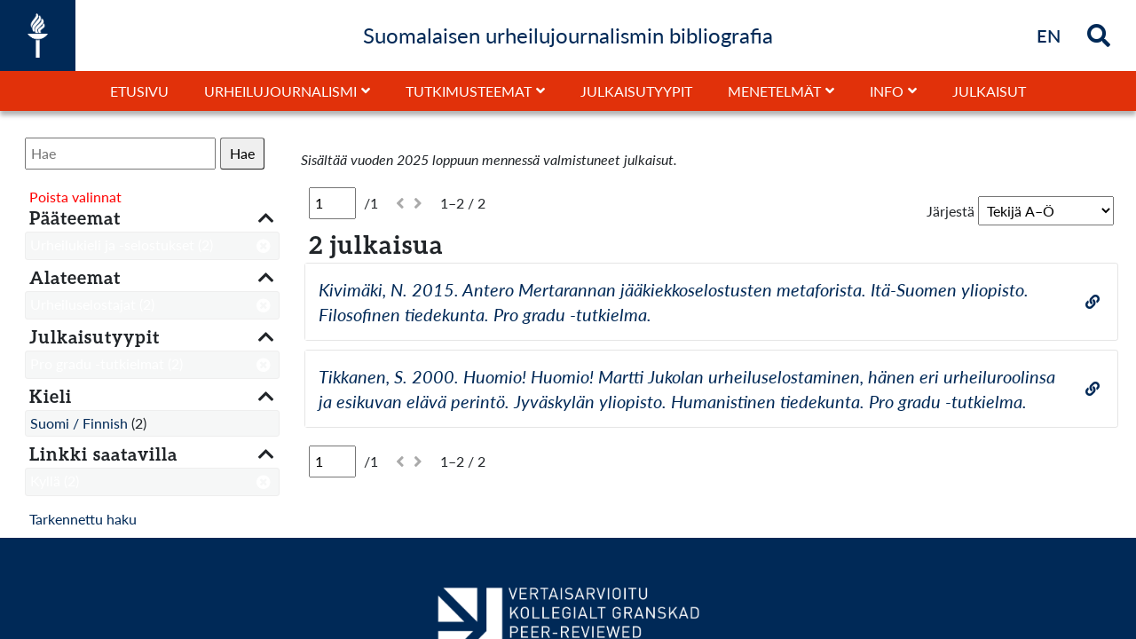

--- FILE ---
content_type: text/html; charset=UTF-8
request_url: https://urheilujournalismi.jyu.fi/s/subg/item?sort_by=title&sort_order=desc&limit%5Bpaateema%5D%5B0%5D=Urheilukieli%20ja%20-selostukset&limit%5Blink%5D%5B0%5D=Kyll%C3%A4&limit%5Balateema%5D%5B0%5D=Urheiluselostajat&limit%5Btyyppi%5D%5B0%5D=Pro%20gradu%20-tutkielmat
body_size: 10676
content:
<!DOCTYPE html><html lang="fi-FI">    <head>
        <meta charset="utf-8">
<meta name="viewport" content="width&#x3D;device-width,&#x20;initial-scale&#x3D;1">        <link rel="shortcut icon" href="/themes/jyuurheiluteema/asset/img/jyu-favicon.ico?v=1.0.1" type="image/x-icon" />
        <link href="/themes/jyuurheiluteema/asset/css/print.css?v=1.0.1" media="print" rel="stylesheet" type="text/css" />
        <title>Hae - omeka-facet</title>        <link rel="icon">
<link href="&#x2F;application&#x2F;asset&#x2F;css&#x2F;iconfonts.css&#x3F;v&#x3D;4.1.1" media="screen" rel="stylesheet" type="text&#x2F;css">
<link href="&#x2F;themes&#x2F;jyuurheiluteema&#x2F;asset&#x2F;css&#x2F;bootstrap.min.css&#x3F;v&#x3D;1.0.1" media="screen" rel="stylesheet" type="text&#x2F;css">
<link href="&#x2F;themes&#x2F;jyuurheiluteema&#x2F;asset&#x2F;css&#x2F;style.css&#x3F;v&#x3D;1.0.1" media="screen" rel="stylesheet" type="text&#x2F;css">
<link href="&#x2F;application&#x2F;asset&#x2F;css&#x2F;advanced-search.css&#x3F;v&#x3D;4.1.1" media="screen" rel="stylesheet" type="text&#x2F;css">
<link href="&#x2F;modules&#x2F;Search&#x2F;asset&#x2F;css&#x2F;search.css&#x3F;v&#x3D;0.15.4" media="screen" rel="stylesheet" type="text&#x2F;css">                <script  src="&#x2F;application&#x2F;asset&#x2F;vendor&#x2F;jquery&#x2F;jquery.min.js&#x3F;v&#x3D;4.1.1"></script>
<script  src="&#x2F;themes&#x2F;jyuurheiluteema&#x2F;asset&#x2F;js&#x2F;default.js&#x3F;v&#x3D;1.0.1"></script>
<script  src="&#x2F;application&#x2F;asset&#x2F;js&#x2F;global.js&#x3F;v&#x3D;4.1.1"></script>
<script  src="&#x2F;modules&#x2F;Search&#x2F;asset&#x2F;js&#x2F;search.js&#x3F;v&#x3D;0.15.4"></script>
<script  src="&#x2F;modules&#x2F;Search&#x2F;asset&#x2F;js&#x2F;highlights.js&#x3F;v&#x3D;0.15.4"></script>
<script  src="&#x2F;application&#x2F;asset&#x2F;js&#x2F;advanced-search.js&#x3F;v&#x3D;4.1.1"></script>
<script >
    //<!--
    
Omeka.jsTranslate = function(str) {
    var jsTranslations = {"Something went wrong":"Virhetilanne","Make private":"Tee yksityiseksi","Make public":"Tee kokoelmasta julkinen","Expand":"Laajenna","Collapse":"Sulje","You have unsaved changes.":"Sinulla on tallentamattomia muutoksia","Restore item set":"Palauta kokoelma","Close icon set":"Sulje kuvakesarja","Open icon set":"Avaa kuvakesarja","[Untitled]":"[Nime\u00e4m\u00e4t\u00f6n]","Failed loading resource template from API":"Tallennuspohjan lataus API:sta ep\u00e4onnistui","Restore property":"Palauta kentt\u00e4","There are no available pages.":"Ei sivuja.","Please enter a valid language tag":"Anna kielim\u00e4\u00e4ritys oikeassa muodossa","Title":"Nimeke","Description":"Kuvaus","Unknown block layout":"Unknown block layout","Required field must be completed":"Required field must be completed","Remove mapping":"Poista mappaus"};
    return (str in jsTranslations) ? jsTranslations[str] : str;
};
    //-->
</script>        <style>
                        a:link, a:visited {
                color: #002957;            }
            a:hover, a:hover *, a:active,  a:active * {
                color: #f1563f;            }
            #search-form-wrapper form {
  min-width: 25%;
}
@media screen and (max-width: 1200px) {
  #search-form-wrapper {
     flex-direction: column !important;
  }
  #valmJulk {
     margin-top:5px;
  }
}
#content .blocks > * {
    max-width: 100%;
    margin-left: 0;
    margin-right: 0;
}
.small {
    font-size: 16px !important;
    line-height: 20px !important;
}
#JYUblockModule384-container {width:100%;}
#page #content  .block-JYUblockModule:first-child {width:100vw;min-width:100vw;max-width:100vw;margin:0px !important;}

#JYUblockModule40-container, #JYUblockModule386-container, #JYUblockModule226-container, #JYUblockModule259-container, #JYUblockModule237-container, #JYUblockModule80-container, #JYUblockModule82-container,#JYUblockModule95-container,#JYUblockModule97-container, #JYUblockModule109-container, #JYUblockModule111-container,#JYUblockModule123-container ,#JYUblockModule125-container, #JYUblockModule151-container, #JYUblockModule153-container, #JYUblockModule137-container, #JYUblockModule139-container, #JYUblockModule66-container , #JYUblockModule68-container, #JYUblockModule165-container, #JYUblockModule167-container,#JYUblockModule179-container, #JYUblockModule337-container,  #JYUblockModule342-container , #JYUblockModule347-container, #JYUblockModule377-container, #JYUblockModule383 .blockJYU-container, #JYUblockModule391-container , #JYUblockModule294-container {     background-color: #002957;}

#JYUblockModule237-container,#JYUblockModule95-container,#JYUblockModule97-container,#JYUblockModule123-container, #JYUblockModule151-container, #JYUblockModule137-container, #JYUblockModule66-container, #JYUblockModule261-container, #JYUblockModule429-container {     padding: 20px 0 0 0;}

#JYUblockModule383 {padding:20px 15px 0 15px !important;}

#JYUblockModule226-container, #JYUblockModule228-container, #JYUblockModule259-container, #JYUblockModule237-container,#JYUblockModule179-container, #JYUblockModule351-container, #JYUblockModule337-container, #JYUblockModule339-container, #JYUblockModule342-container , #JYUblockModule347-container, #JYUblockModule349-container   , #JYUblockModule377-container, #JYUblockModule380-container, #JYUblockModule393-container, #JYUblockModule386-container, #JYUblockModule388-container , #JYUblockModule391-container , #JYUblockModule294-container, #JYUblockModule431-container, #JYUblockModule370-container, #JYUblockModule344-container {     padding: 20px 0;}

#JYUblockModule226-container .rowWrap, #JYUblockModule259-container .rowWrap,  #JYUblockModule261-container > div ,#JYUblockModule228-container,#JYUblockModule386-container .rowWrap, #JYUblockModule388-container  .rowWrap,#JYUblockModule40-container  .rowWrap,#JYUblockModule354-container, #JYUblockModule237-container .rowWrap, #JYUblockModule240-container > div, #JYUblockModule80-container .rowWrap, #JYUblockModule82-container  .rowWrap, #JYUblockModule511-container  .rowWrap, #JYUblockModule87-container  .rowWrap,#JYUblockModule95-container  .rowWrap,#JYUblockModule97-container  .rowWrap, #JYUblockModule512-container  .rowWrap, #JYUblockModule102-container   .rowWrap,#JYUblockModule109-container   .rowWrap , #JYUblockModule111-container   .rowWrap , #JYUblockModule513-container  .rowWrap, #JYUblockModule116-container .rowWrap,#JYUblockModule123-container  .rowWrap,#JYUblockModule125-container  .rowWrap, #JYUblockModule130-container  .rowWrap, #JYUblockModule151-container  .rowWrap,  #JYUblockModule153-container  .rowWrap, #JYUblockModule158-container  .rowWrap, #JYUblockModule137-container  .rowWrap, #JYUblockModule139-container .rowWrap, #JYUblockModule144-container   .rowWrap, #JYUblockModule72-container  .rowWrap, #JYUblockModule66-container   .rowWrap, #JYUblockModule68-container .rowWrap, #JYUblockModule165-container .rowWrap,  #JYUblockModule167-container .rowWrap, #JYUblockModule172-container .rowWrap, #JYUblockModule179-container  .rowWrap , #JYUblockModule351-container, #JYUblockModule508-container   .rowWrap, #JYUblockModule337-container .rowWrap, #JYUblockModule339-container  .rowWrap, #JYUblockModule342-container   .rowWrap, #JYUblockModule344-container  .rowWrap , #JYUblockModule347-container .rowWrap, #JYUblockModule349-container .rowWrap, #JYUblockModule377-container  .rowWrap, #JYUblockModule380-container, #JYUblockModule393-container   .rowWrap, #JYUblockModule391-container .rowWrap, #JYUblockModule429-container .rowWrap, #JYUblockModule294-container .rowWrap, #JYUblockModule431-container   .rowWrap, #JYUblockModule370-container .rowWrap  {max-width:1000px;width:100%;margin: 0 auto !important;}

#JYUblockModule80-container,#JYUblockModule109-container, #JYUblockModule165-container {padding-top: 20px;}
#JYUblockModule82-container, #JYUblockModule97-container, #JYUblockModule111-container,#JYUblockModule125-container, #JYUblockModule153-container, #JYUblockModule139-container, #JYUblockModule68-container, #JYUblockModule167-container {padding: 20px 20px 42px 20px;}
#JYUblockModule506-container, #JYUblockModule511-container, #JYUblockModule87-container, #JYUblockModule512-container, #JYUblockModule102-container, #JYUblockModule513-container, #JYUblockModule116-container,#JYUblockModule130-container, #JYUblockModule158-container, #JYUblockModule139, #JYUblockModule144-container, #JYUblockModule72-container, #JYUblockModule172-container, #JYUblockModule508-container, #JYUblockModule510-container, #JYUblockModule393-container {background-color: #E1310A; padding:20px;}

#JYUblockModule228-container, #JYUblockModule261-container, #JYUblockModule240-container,#JYUblockModule84-container  { flex-wrap: wrap; flex-direction: column;}
#JYUblockModule228-container > * {width:100% ;}
#JYUblockModule354-container, #JYUblockModule351-container  {display:flex;}
#JYUblockModule354, #JYUblockModule351 {width:100% !important; display:flex; flex:1;}
#JYUblockModule354-container .rowWrap, #JYUblockModule351-container .rowWrap {display:none !important;}
#JYUblockModule354-container  .block-JYUblockModule, #JYUblockModule351-container  .block-JYUblockModule {width:33.333% !important; }

@media screen and (max-width: 768px) {
#JYUblockModule354-container , #JYUblockModule351-container  { flex-direction: column; }
#JYUblockModule354-container  .block-JYUblockModule, #JYUblockModule351-container   .block-JYUblockModule {width:100% !important; }
}


#JYUblockModule354-container .blockJYU-container .dataBackground, #JYUblockModule351-container .blockJYU-container .dataBackground  {min-height:200px; display:flex;  align-items: center; }
#JYUblockModule43-container  *, #JYUblockModule57-container *  {  text-align: left !important; }
#JYUblockModule43-container  h3 a, #JYUblockModule57-container h3 a  {
    color: #F1563F !important;
    font-size: 18px !important;
    line-height: 18px !important;
    letter-spacing: 0px !important;
    font-family: "Aleo", serif;
    color: #F1563F !important;
text-align: left !important;
}
#JYUblockModule43-container h4 a, #JYUblockModule57-container h4 a  {
    font-size: 18px !important;
    font-family: "Lato", sans-serif !important;
    font-weight: 700;
    color: #fff!important;
    letter-spacing: 0px;
    line-height: 18px !important;
text-align: left !important;
}
#JYUblockModule43-container, #JYUblockModule57-container {display:flex;  flex-direction: row; flex-wrap: wrap; padding:20px;}
#JYUblockModule43-container > div ,#JYUblockModule43-container > rowWrap, #JYUblockModule57-container  > div, #JYUblockModule57-container  > rowWrap {width:25%  !important; border: 1px dotted rgba(255,255,255,0.5); background-color: #002957;}
#JYUblockModule54-container {  flex-direction: column; align-items:center;  justify-content: center; }
#JYUblockModule54-container  > div {xxxwidth:100% !important; xxxxmax-width:1700px;}
#JYUblockModule54 .blockJYU-container {
    height: 100%;
    min-height: 600px;
    min-height: calc(100vh - );
    position: relative;
    width: 100%;
}
#JYUblockModule54-container .rowWrap,#JYUblockModule55 {
    margin: 0 auto;
    width: 1200px !important;
    max-width: 100% !important;
}
#JYUblockModule54-container,#JYUblockModule57-container{
background-color: #ddd;
}
#JYUblockModule494 {height:100%;}
@media screen and (min-width:1400px) {
#JYUblockModule43-container, #JYUblockModule57-container   { flex-direction: row; }
#JYUblockModule43-container > div, #JYUblockModule57-container  > div {width:12.5% !important; }
}
@media screen and (max-width: 992px) {
#JYUblockModule43-container, #JYUblockModule57-container   { flex-direction: row; }
#JYUblockModule43-container > div, #JYUblockModule57-container  > div {width:50% !important; }
}
@media screen and (max-width: 768px) {
#JYUblockModule43-container, #JYUblockModule57-container   { flex-direction: column; }
#JYUblockModule43-container > div, #JYUblockModule57-container > div {width:100% !important; }
}

#headerNavDivDown #headerNav ul.navigation > li.parent > .child-list {
left: 0;
}
#headerNavDivDown #headerNav li.parent.active .child-list {
left: 0;
}
#headerNavDivDown #headerNav  ul.navigation  li:nth-of-type(5) .child-list  {
left: auto !important;
right: 0 !important;
}
#headerNavDivDown #headerNav  ul.navigation  li:nth-of-type(6) .child-list  {
left: auto !important;
right: 0 !important;
}
#headerNavDivDown #headerNav .child-list {
    display: none;
    padding: 0;
    width: 100%;
    min-width: 300px;
    border: 1px solid #000;
    position: absolute;
    top: 40px;
    right: 0;
    background-color: #fff;
}
#headerNavDivDown #headerNav .parentMob .child-list {
    position: relative;
    top: 0px;
}

#headerNavDivDown #headerNav ul.navigation>li.parent>.child-list>ul>li:first-of-type a {
    padding: 10px;
    font-weight: 400;
}
#headerNavDivDown #headerNav ul.navigation>li.parent>.child-list>ul>li a {
    padding: 10px 10px 10px 20px;
    font-weight: 400;
}
.MsoEndnoteReference  {font-size: 14px !important; position: relative !important;
bottom: 2px !important; }
.MsoEndnoteText .MsoEndnoteReference   { font-size: 18px !important; position: relative !important;
bottom: 0px !important; }

#headerNav .navigation { line-height: 1.5; }
#headerInner #search a:focus *, #headerInner #search .searchButton:focus *, #headerInner #search i:focus * {
color:#f1563f;
}
.removeChoisesNot a {
    color: #8d8;
}
.removeChoisesNot, .removeChoises {
font-size:16px;
}


#header #searchMob #searchInputMob #search-form input[name="fulltext_search"] {
  padding:  5px;
}
.search-results-header select[name="sort"] {
  padding:  5px;
}
.removeChosenFacet * {color: #fff  !important;}
.search-facets .search-facet-item:has(> .active) {  background-color: #002957 !important;}
.search-facets .active { color: #fff  !important; }
.search-facets .active * { color: #fff  !important; }
#search-form-wrapper .inputs input { padding:  5px; }

/* list / grid valinta pois */ /* C7C9C8 */
.search-results-header div:last-child {
 display:none;
}
.search-facet-item {font-size: 16px;}
.search-results-header, .pagination {font-size: 16px;}
#headerNav a {font-size: 16px;}
#headerNav a:after, #headerNav button:before {font-weight:700;}
#footer a {color: #fff; text-decoration: none; font-size: 16px; }
#footer a:hover {color: #f1563f;}
/* aineistoluettelo pienemmälle */
.search-results .itemsResourceList .h4class { font-size: 1.3rem; }
@media screen and (max-width: 1200px) {
   #header #searchMob #searchInputMob #search-form input {
      flex-grow: 1;
      xpadding: 0px !important;
   }
   #header #searchMob #searchInputMob #search-form button {
      background-color: #002957;
   }
   #header #headerMbutton {
       font-size: 26px;
   }


}
#headerTitle {margin-bottom: 0;}
h1 {font-size:40px; line-height:44px; letter-spacing: 3px;}
h2 {font-size:32px; line-height:36px;letter-spacing: 2px;}
h3 {font-size:28px; line-height:32px;letter-spacing: 1px;}
h4 {font-size:24px; line-height:28px;letter-spacing: 0px;}

@media screen and (max-width: 480px) {
h1 {font-size: 24px; line-height: 26px;letter-spacing: 1px;}
h2 {font-size:22px; line-height:24px;letter-spacing: 1px;}
h3 {font-size:20px; line-height:22px;letter-spacing: 1px;}
h4 {font-size:18px; line-height:20px;letter-spacing: 1px;}
}
@media screen and (max-width: 1200px) {
h1 {font-size:28px; line-height: 30px;}
h2 {font-size:26px; line-height:28px;}
h3 {font-size:24px; line-height:26px;}
h4 {font-size:22px; line-height:24px;}
}

#cookie-bar  a {
   padding: 5px 10px;
}
/*version 4*/
#frontPage #content .blocks .block-JYUblockModule {
width: 100%;
max-width: 100%;
}

#frontPage #content .blocks .block{
width: 100%;
max-width: 100%;
}
#JYUblockModule372, #JYUblockModule362, #xxxxxxJYUblockModule352, #xxxJYUblockModule342, #JYUblockModule302 ,#JYUblockModule312 ,#JYUblockModule322 ,#JYUblockModule332  {
	background-color: #002957;
} 
#JYUblockModule312 .dataBackground {
    background-size: cover;
    background-position: center;
    background-image: url(/files/asset/cc9782fe896775e5acc5d49c7853e8cb2cde5b23.jpg);
    background-attachment: scroll;
}
#JYUblockModule322 .dataBackground {
    background-size: cover;
    background-position: center;
    background-image: url(https://urheilujournalismi.jyu.fi/files/asset/31488526f9ba9bfa7236032960219de2a5abab57.jpg);
    background-attachment: scroll;
}
#xxxxxJYUblockModule352 .dataBackground {
    background-size: cover;
    background-position: center;
    background-image: url(/files/asset/cc4520c9434b5573ffe8431dcd03119c23ad0086.jpg);
    background-attachment: scroll;
}
#JYUblockModule362 .dataBackground {
    background-size: cover;
    background-position: center;
    background-image: url(/files/asset/50c08aaecc7c530f2eb2729e58b99bfb297c5d47.jpg);
    background-attachment: scroll;
}

#JYUblockModule30 .blockTextArea p {
    word-wrap: break-word;
    text-align: left;
    font-size: ;
    line-height: 1.4;
    text-shadow: none;
    color: #fff;
}

#xxxfrontPage .blockJYU-container {
    height: 100%;
    min-height: 200px;
    position: relative;
    width: 100%;
}
#JYUblockModule302 .blockTextArea p,
#JYUblockModule332 .blockTextArea p,
#JYUblockModule342 .blockTextArea p,
#JYUblockModule372 .blockTextArea p {
    word-wrap: break-word;
    text-align: left;
    font-size: 20px;
    line-height: 1.4;
    text-shadow: none;
    color: #fff;
}
#JYUblockModule302 .blockJYU-wrapper-padding,
#JYUblockModule332 .blockJYU-wrapper-padding,
#xxxxJYUblockModule342 .blockJYU-wrapper-padding,
#JYUblockModule372 .blockJYU-wrapper-padding
{
    padding: 10% !important;
}
.search-results-wrapper .noresults  {margin-bottom: 40px;}

</style>

<script type="text/javascript">
  var _paq = _paq || [];
  /* tracker methods like "setCustomDimension" should be called before "trackPageView" */
  _paq.push(['trackPageView']);
  _paq.push(['enableLinkTracking']);
  (function() {
    var u="//piwik-ui.app.jyu.fi/";
    _paq.push(['setTrackerUrl', u+'piwik.php']);
    _paq.push(['setSiteId', '23']);
    var d=document, g=d.createElement('script'), s=d.getElementsByTagName('script')[0];
    g.type='text/javascript'; g.async=true; g.defer=true; g.src=u+'piwik.js'; s.parentNode.insertBefore(g,s);
  })();
</script>

<style>.search-results-wrapper .search-results .item-inner .item-inner-name {
                    flex: 1;
                }        </style>
    </head>
    <body>                	    
		<header id="header">
	      	<div id="headerInner">
	            <div id="header-logo" style='width:' title='Suomalaisen urheilujournalismin bibliografia' alt='Suomalaisen urheilujournalismin bibliografia' >
	                <a href="/s/subg" class="site-title">
	                    <img src=/themes/jyuurheiluteema/asset/img/JYU-logo-valkoinen.png?v=1.0.1 alt='Suomalaisen urheilujournalismin bibliografia' />
	                </a>
	            </div>
					            <div id="headerTitleContainer"><h4 id="headerTitle">Suomalaisen urheilujournalismin bibliografia</h4></div>
	            <div id="search" >
											<div id="languageSel" class=""  alt="Briefly in English" title="Briefly in English">
							<a href="/s/subg/page/briefly-in-english"><strong>EN</strong><span class="sr-only">Briefly in English</span></a>
						</div>
					
					
							            <div id="searchIcon" class="showSearch searchButton" alt="Hae" title="Hae">
		            	<i class="fa fa-search" id="search-icon"></i>
		        	</div>
		            <div id="searchIconClose" class="hideSearch searchButton" alt="Close search" title="Sulje">
		            	<i class="fa fa-times" id="search-icon-close"></i>
		        	</div>
	        	</div>
            	<div id="searchInput" class="slideOut" alt="Hae">
                	
<form action="/s/subg/index/search" id="search-form">
    <input type="text" name="fulltext_search" value=""
        placeholder="Hae"
        aria-label="Hae">
    <button type="submit">Hae</button>
</form>
            	</div>
				<div id="headerMbutton" onclick=""><i id="headerMbuttonBars" class="fas fa-bars"></i></div>
            </div>
            <div id="headerNavDivDown" class=" ">
            	<div id="headerNavTitle" class="p-2 text-center w-100 hide pageTitle"><h4 id="headerTitle">Suomalaisen urheilujournalismin bibliografia</h4></div>
	            <nav id="headerNav" class=" ">
		            <ul class="navigation">
    <li>
        <a href="&#x2F;s&#x2F;subg&#x2F;page&#x2F;etusivu">Etusivu</a>
    </li>
    <li>
        <a href="&#x23;" target="_blank">Urheilujournalismi</a>
        <ul>
            <li>
                <a href="&#x2F;s&#x2F;subg&#x2F;page&#x2F;urheilujournalismi">Urheilujournalismi</a>
            </li>
            <li>
                <a href="&#x2F;s&#x2F;subg&#x2F;page&#x2F;kasitteet">Käsitteet</a>
            </li>
            <li>
                <a href="&#x2F;s&#x2F;subg&#x2F;page&#x2F;ominaispiirteet">Ominaispiirteet</a>
            </li>
            <li>
                <a href="&#x2F;s&#x2F;subg&#x2F;page&#x2F;historia">Historia</a>
            </li>
        </ul>
    </li>
    <li>
        <a href="&#x23;" target="_blank">Tutkimusteemat</a>
        <ul>
            <li>
                <a href="&#x2F;s&#x2F;subg&#x2F;page&#x2F;tutkimusteemat">Tutkimusteemat</a>
            </li>
            <li>
                <a href="&#x2F;s&#x2F;subg&#x2F;page&#x2F;urheilujournalismi-ihmis-ja-mielikuvien-luojana">Urheilujournalismi ihmis- ja mielikuvien luojana</a>
            </li>
            <li>
                <a href="&#x2F;s&#x2F;subg&#x2F;page&#x2F;urheilujournalismin-historia-ja-kirja-arvostelut">Urheilujournalismin historia ja kirja-arvostelut</a>
            </li>
            <li>
                <a href="&#x2F;s&#x2F;subg&#x2F;page&#x2F;urheilujournalismin-pelikentalla">Urheilujournalismin pelikentällä</a>
            </li>
            <li>
                <a href="&#x2F;s&#x2F;subg&#x2F;page&#x2F;urheilukieli-ja-selostukset">Urheilukieli ja -selostukset</a>
            </li>
            <li>
                <a href="&#x2F;s&#x2F;subg&#x2F;page&#x2F;urheilulehdisto">Urheilulehdistö</a>
            </li>
            <li>
                <a href="&#x2F;s&#x2F;subg&#x2F;page&#x2F;urheilulahetykset-ja-niiden-kuluttajat">Urheilulähetykset ja niiden kuluttajat</a>
            </li>
            <li>
                <a href="&#x2F;s&#x2F;subg&#x2F;page&#x2F;urheilun-sankarit-ja-konnat">Urheilun sankarit ja konnat</a>
            </li>
            <li>
                <a href="&#x2F;s&#x2F;subg&#x2F;page&#x2F;urheilutoimittajat-ja-heidan-tyonsa">Urheilutoimittajat ja heidän työnsä</a>
            </li>
        </ul>
    </li>
    <li>
        <a href="&#x2F;s&#x2F;subg&#x2F;page&#x2F;julkaisutyypit">Julkaisutyypit</a>
    </li>
    <li>
        <a href="&#x23;" target="_blank">Menetelmät</a>
        <ul>
            <li>
                <a href="&#x2F;s&#x2F;subg&#x2F;page&#x2F;menetelmat">Menetelmät</a>
            </li>
            <li>
                <a href="&#x2F;s&#x2F;subg&#x2F;page&#x2F;aineiston-keruu-ja-rajaukset">Aineiston keruu ja rajaukset</a>
            </li>
            <li>
                <a href="&#x2F;s&#x2F;subg&#x2F;page&#x2F;teemoittelu">Teemoittelu</a>
            </li>
            <li>
                <a href="&#x2F;s&#x2F;subg&#x2F;page&#x2F;tyypittely">Tyypittely</a>
            </li>
        </ul>
    </li>
    <li>
        <a href="&#x23;" target="_blank">Info</a>
        <ul>
            <li>
                <a href="&#x2F;s&#x2F;subg&#x2F;page&#x2F;info">Info</a>
            </li>
            <li>
                <a href="&#x2F;s&#x2F;subg&#x2F;page&#x2F;tekijat-ja-tausta">Tekijät ja tausta</a>
            </li>
            <li>
                <a href="&#x2F;s&#x2F;subg&#x2F;page&#x2F;viittausohje">Viittausohje</a>
            </li>
            <li>
                <a href="&#x2F;s&#x2F;subg&#x2F;page&#x2F;yhteystiedot">Yhteystiedot</a>
            </li>
            <li>
                <a href="&#x2F;s&#x2F;subg&#x2F;page&#x2F;julkaisujen-lisayspyynnot-ja-palautteet">Julkaisujen lisäyspyynnöt ja palautteet</a>
            </li>
        </ul>
    </li>
    <li>
        <a href="&#x2F;s&#x2F;subg&#x2F;item&#x3F;sort_by&#x3D;title&amp;sort_order&#x3D;desc">Julkaisut</a>
    </li>
</ul>		            <div id="searchMob" class="d-flex flex-column xjustify-content-center w-100  ">
												<ul class='d-flex d-lg-none navigation border-top' >
							<li><a href='/s/subg/page/briefly-in-english'>Briefly in English</a></li>						</ul>
								            	<div id="searchInputMob" class="w-100  ">
		                	
<form action="/s/subg/index/search" id="search-form">
    <input type="text" name="fulltext_search" value=""
        placeholder="Hae"
        aria-label="Hae">
    <button type="submit">Hae</button>
</form>
		            	</div>
		        	</div>
            	</nav>
            </div>
        </header>        <div id="contentOuter" role="main" class="">
            <div id='page' >
                <div id="content" role="main">
                    


<h2><span class="title">Hae</span></h2> 


<div id="search-form-wrapper">
    <form method="GET" action="&#x2F;s&#x2F;subg&#x2F;item" id="search-form-standard"><div class="field">
    <div class="field-meta">
        <label for="q">Search everywhere</label>            </div>
    <div class="inputs">
        <input type="text" name="q" placeholder="Hae" value="">    </div>
    </div>


    <div class="field">
        <div class="field-meta">
            <label>Filters</label>
        </div>
        <div class="inputs">
            <div class="search-form-standard-match-group">
    <select name="filters&#x5B;match&#x5D;"><option value="all">Match all of the following criteria:</option>
<option value="any">Match any of the following criteria:</option></select>
    
    <div class="search-form-standard-match-group-items">
                    <div class="search-form-standard-match-group-item">
                <select name="filters&#x5B;queries&#x5D;&#x5B;0&#x5D;&#x5B;field&#x5D;" class="search-form-standard-filter-field"><option value="title" data-valid-operators="contains_any_word&#x20;contains_all_words&#x20;contains_expr">Otsikko</option></select>
<select name="filters&#x5B;queries&#x5D;&#x5B;0&#x5D;&#x5B;operator&#x5D;" class="search-form-standard-filter-operator"><option value="contains_any_word">contains any word</option>
<option value="contains_all_words" data-proximity-support="1">contains all words</option>
<option value="contains_expr">contains expression</option>
<option value="matches_pattern">matches pattern</option></select>

<input type="text" name="filters&#x5B;queries&#x5D;&#x5B;0&#x5D;&#x5B;term&#x5D;" class="search-form-standard-filter-term" value="">
<button type="button" class="o-icon-delete search-delete-filter"></button>
            </div>
            <div class="search-form-standard-match-group-item">
                <select name="filters&#x5B;queries&#x5D;&#x5B;1&#x5D;&#x5B;field&#x5D;" class="search-form-standard-filter-field"><option value="title" data-valid-operators="contains_any_word&#x20;contains_all_words&#x20;contains_expr">Otsikko</option></select>
<select name="filters&#x5B;queries&#x5D;&#x5B;1&#x5D;&#x5B;operator&#x5D;" class="search-form-standard-filter-operator"><option value="contains_any_word">contains any word</option>
<option value="contains_all_words" data-proximity-support="1">contains all words</option>
<option value="contains_expr">contains expression</option>
<option value="matches_pattern">matches pattern</option></select>

<input type="text" name="filters&#x5B;queries&#x5D;&#x5B;1&#x5D;&#x5B;term&#x5D;" class="search-form-standard-filter-term" value="">
<button type="button" class="o-icon-delete search-delete-filter"></button>
            </div>
        
        <div class="search-form-standard-match-group-item">
            <a href="#" class="button search-add-filter">Add filter</a>
            <a href="#" class="button search-add-group">Add group</a>
        </div>
    </div>
</div>
        </div>
    </div>

    <template id="template-search-filter">
        <div class="search-form-standard-match-group-item">
            <select name="__placeholder__&#x5B;field&#x5D;" class="search-form-standard-filter-field"><option value="title" data-valid-operators="contains_any_word&#x20;contains_all_words&#x20;contains_expr">Otsikko</option></select>
<select name="__placeholder__&#x5B;operator&#x5D;" class="search-form-standard-filter-operator"><option value="contains_any_word">contains any word</option>
<option value="contains_all_words" data-proximity-support="1">contains all words</option>
<option value="contains_expr">contains expression</option>
<option value="matches_pattern">matches pattern</option></select>

<input type="text" name="__placeholder__&#x5B;term&#x5D;" class="search-form-standard-filter-term" value="">
<button type="button" class="o-icon-delete search-delete-filter"></button>
        </div>
    </template>

    <template id="template-search-group">
        <div class="search-form-standard-match-group-item">
            <div class="search-form-standard-match-group">
    <select name="__placeholder__&#x5B;match&#x5D;"><option value="all">Match all of the following criteria:</option>
<option value="any">Match any of the following criteria:</option></select>
            <button type="button" class="o-icon-delete search-delete-filter"></button>
    
    <div class="search-form-standard-match-group-items">
                    <div class="search-form-standard-match-group-item">
                <select name="__placeholder__&#x5B;queries&#x5D;&#x5B;0&#x5D;&#x5B;field&#x5D;" class="search-form-standard-filter-field"><option value="title" data-valid-operators="contains_any_word&#x20;contains_all_words&#x20;contains_expr">Otsikko</option></select>
<select name="__placeholder__&#x5B;queries&#x5D;&#x5B;0&#x5D;&#x5B;operator&#x5D;" class="search-form-standard-filter-operator"><option value="contains_any_word">contains any word</option>
<option value="contains_all_words" data-proximity-support="1">contains all words</option>
<option value="contains_expr">contains expression</option>
<option value="matches_pattern">matches pattern</option></select>

<input type="text" name="__placeholder__&#x5B;queries&#x5D;&#x5B;0&#x5D;&#x5B;term&#x5D;" class="search-form-standard-filter-term" value="">
<button type="button" class="o-icon-delete search-delete-filter"></button>
            </div>
            <div class="search-form-standard-match-group-item">
                <select name="__placeholder__&#x5B;queries&#x5D;&#x5B;1&#x5D;&#x5B;field&#x5D;" class="search-form-standard-filter-field"><option value="title" data-valid-operators="contains_any_word&#x20;contains_all_words&#x20;contains_expr">Otsikko</option></select>
<select name="__placeholder__&#x5B;queries&#x5D;&#x5B;1&#x5D;&#x5B;operator&#x5D;" class="search-form-standard-filter-operator"><option value="contains_any_word">contains any word</option>
<option value="contains_all_words" data-proximity-support="1">contains all words</option>
<option value="contains_expr">contains expression</option>
<option value="matches_pattern">matches pattern</option></select>

<input type="text" name="__placeholder__&#x5B;queries&#x5D;&#x5B;1&#x5D;&#x5B;term&#x5D;" class="search-form-standard-filter-term" value="">
<button type="button" class="o-icon-delete search-delete-filter"></button>
            </div>
        
        <div class="search-form-standard-match-group-item">
            <a href="#" class="button search-add-filter">Add filter</a>
            <a href="#" class="button search-add-group">Add group</a>
        </div>
    </div>
</div>
        </div>
    </template>

    <script>
        $(document).ready(function () {
            Omeka.prepareSearchForm($('#search-form-standard'));
            initProximityVisibility();
            $('#search-form-standard').on('change', '.search-form-standard-filter-operator', function () {
                toggleProximityVisibility($(this));
            });

            $('#search-form-standard').on('click', '.search-add-filter', function (ev) {
                ev.preventDefault();
                insertFilterBefore(this.closest('.search-form-standard-match-group-item'));
                renameAllFormControls();
                initProximityVisibility();
            });

            $('#search-form-standard').on('click', '.search-add-group', function (ev) {
                ev.preventDefault();
                const template = document.getElementById('template-search-group');
                const group = template.content.cloneNode(true).firstElementChild;
                this.closest('.search-form-standard-match-group-item').insertAdjacentElement('beforebegin', group);

                renameAllFormControls();
                initProximityVisibility();
            });

            $('#search-form-standard').on('click', '.search-delete-filter', function (ev) {
                ev.preventDefault();
                $(this).closest('.search-form-standard-match-group-item').remove();
                renameAllFormControls();
            });

            // Disable operators that are not valid to use with the selected field
            $('#search-form-standard').on('change', '.search-form-standard-filter-field', function () {
                const validOperators = $(this).find('option:selected').attr('data-valid-operators').split(' ');
                const options = $(this).closest('.search-form-standard-match-group-item').find('.search-form-standard-filter-operator').find('option');
                options.attr('disabled', false);
                options.each(function () {
                    const option = $(this);
                    if (!validOperators.includes(option.val())) {
                        option.attr('disabled', true);
                        option.prop('selected', false);
                    }
                })
            });
            $('#search-form-standard .search-form-standard-filter-field').trigger('change');

            function insertFilterBefore(element) {
                const template = document.getElementById('template-search-filter');
                const filter = template.content.cloneNode(true).firstElementChild;
                element.insertAdjacentElement('beforebegin', filter);
            }

            function renameFormControls (element, namePrefix) {
                $(element).children('select').attr('name', namePrefix + '[match]');

                const items = $(element)
                    .children('.search-form-standard-match-group-items')
                    .children('.search-form-standard-match-group-item');

                for (let i = 0; i < items.length; i++) {
                    const item = items.get(i);
                    $(item).children('input,select').each(function () {
                        const match = $(this).attr('name').match(/\[([^[]+)\]$/);
                        if (match) {
                            $(this).attr('name', namePrefix + '[queries][' + i + '][' + match[1] + ']');
                        }
                    });
                    $(item).children('.search-form-standard-match-group').each(function () {
                        renameFormControls(this, namePrefix + '[queries][' + i + ']');
                    });
                }
            }

            function renameAllFormControls () {
                const mainGroup = document.querySelector('#search-form-standard > .field > .inputs > .search-form-standard-match-group');
                renameFormControls(mainGroup, 'filters');
            }

            // Hide proximity input if "Contains all words" operator is not selected
            function initProximityVisibility() {
                const operatorInputs = $('#search-form-standard').find('.search-form-standard-filter-operator');
                $(operatorInputs).each(function () {
                    toggleProximityVisibility($(this));
               });
            }
           
            function toggleProximityVisibility(element) {
                const operatorSupportProx = $(element).find('option:selected').attr('data-proximity-support');
                const proxElement = $(element).siblings('.search-form-standard-filter-proximity');
                if (operatorSupportProx) {
                    proxElement.show();
                } else {
                    proxElement.hide();
                }
            };
        });
    </script>


<button type="submit">Hae</button>

</form></div>
<a href="#" id="search-form-show-link" style="display: none">Edit search</a>

    <div class="search-results-wrapper">
        <div class="search-results">
                            <div class="search-results-header">
    <div class="search-results-count">
        <nav class="pagination" role="navigation">
    <form method="GET" action="">
        <input type="hidden" name="sort_by" value="title"><input type="hidden" name="sort_order" value="desc"><input type="hidden" name="limit[paateema][0]" value="Urheilukieli ja -selostukset"><input type="hidden" name="limit[link][0]" value="Kyllä"><input type="hidden" name="limit[alateema][0]" value="Urheiluselostajat"><input type="hidden" name="limit[tyyppi][0]" value="Pro gradu -tutkielmat">        <input type="text" name="page" class="page-input-top" value="1" size="2" readonly aria-label="Sivu">
        <span class="page-count">/1</span>
    </form>
        <span class="previous o-icon-prev button inactive"></span>
            <span class="next o-icon-next button inactive"></span>
            <span class="row-count">1–2 / 2</span>
</nav>    </div>
    <div class="search-results-sort">
        <form>
                                    <label for="sort">Järjestä</label>            <select name="sort"><option value="title&#x20;asc" selected>Otsikko nouseva</option>
<option value="title&#x20;desc">Otsikko laskeva</option>
<option value="created&#x20;asc">Vuosi nouseva</option>
<option value="created&#x20;desc">Vuosi laskeva</option></select>                    </form>
    </div>
    <div>
        <a class="search-view-type search-view-type-list" href="#">list</a>
        |
        <a class="search-view-type search-view-type-grid" href="#">grid</a>
    </div>
</div>

                                

                                
            <h3>2 items</h3>
        <div class="resource-list">
                                            

<div class="items resource">
        <h4><a href="&#x2F;s&#x2F;subg&#x2F;item&#x2F;4504">Kivimäki, N. 2015. Antero Mertarannan jääkiekkoselostusten metaforista. Itä-Suomen yliopisto. Filosofinen tiedekunta. Pro gradu -tutkielma.</a></h4>

            <div class="description">
            http://urn.fi/urn:nbn:fi:uef-20150223        </div>
    
    
</div>
                                            

<div class="items resource">
        <h4><a href="&#x2F;s&#x2F;subg&#x2F;item&#x2F;5674">Tikkanen, S. 2000. Huomio! Huomio! Martti Jukolan urheiluselostaminen, hänen eri urheiluroolinsa ja esikuvan elävä perintö. Jyväskylän yliopisto. Humanistinen tiedekunta. Pro gradu -tutkielma.</a></h4>

            <div class="description">
            http://urn.fi/URN:NBN:fi:jyu-2000840861        </div>
    
    
</div>
            </div>

                <nav class="pagination" role="navigation">
    <form method="GET" action="">
        <input type="hidden" name="sort_by" value="title"><input type="hidden" name="sort_order" value="desc"><input type="hidden" name="limit[paateema][0]" value="Urheilukieli ja -selostukset"><input type="hidden" name="limit[link][0]" value="Kyllä"><input type="hidden" name="limit[alateema][0]" value="Urheiluselostajat"><input type="hidden" name="limit[tyyppi][0]" value="Pro gradu -tutkielmat">        <input type="text" name="page" class="page-input-top" value="1" size="2" readonly aria-label="Sivu">
        <span class="page-count">/1</span>
    </form>
        <span class="previous o-icon-prev button inactive"></span>
            <span class="next o-icon-next button inactive"></span>
            <span class="row-count">1–2 / 2</span>
</nav>                                </div>

        
    <aside class="search-facets">
        <h2>Filters</h2>
        <ul>
                            <li class="search-facet">
                    <h3>Pääteemat</h3>
                    <ul class="search-facet-items">
                                                    <li class="search-facet-item">
                                <span class="active">
    <a href="/s/subg/item?sort_by=title&amp;sort_order=desc&amp;limit%5Blink%5D%5B0%5D=Kyll%C3%A4&amp;limit%5Balateema%5D%5B0%5D=Urheiluselostajat&amp;limit%5Btyyppi%5D%5B0%5D=Pro%20gradu%20-tutkielmat">Urheilukieli ja -selostukset</a>
    (2)
</span>
                            </li>
                                            </ul>
                </li>
                            <li class="search-facet">
                    <h3>Alateemat</h3>
                    <ul class="search-facet-items">
                                                    <li class="search-facet-item">
                                <span class="active">
    <a href="/s/subg/item?sort_by=title&amp;sort_order=desc&amp;limit%5Bpaateema%5D%5B0%5D=Urheilukieli%20ja%20-selostukset&amp;limit%5Blink%5D%5B0%5D=Kyll%C3%A4&amp;limit%5Btyyppi%5D%5B0%5D=Pro%20gradu%20-tutkielmat">Urheiluselostajat</a>
    (2)
</span>
                            </li>
                                            </ul>
                </li>
                            <li class="search-facet">
                    <h3>Julkaisutyypit</h3>
                    <ul class="search-facet-items">
                                                    <li class="search-facet-item">
                                <span class="active">
    <a href="/s/subg/item?sort_by=title&amp;sort_order=desc&amp;limit%5Bpaateema%5D%5B0%5D=Urheilukieli%20ja%20-selostukset&amp;limit%5Blink%5D%5B0%5D=Kyll%C3%A4&amp;limit%5Balateema%5D%5B0%5D=Urheiluselostajat">Pro gradu -tutkielmat</a>
    (2)
</span>
                            </li>
                                            </ul>
                </li>
                            <li class="search-facet">
                    <h3>Kieli</h3>
                    <ul class="search-facet-items">
                                                    <li class="search-facet-item">
                                <span class="inactive">
    <a href="/s/subg/item?sort_by=title&amp;sort_order=desc&amp;limit%5Bpaateema%5D%5B0%5D=Urheilukieli%20ja%20-selostukset&amp;limit%5Blink%5D%5B0%5D=Kyll%C3%A4&amp;limit%5Balateema%5D%5B0%5D=Urheiluselostajat&amp;limit%5Btyyppi%5D%5B0%5D=Pro%20gradu%20-tutkielmat&amp;limit%5Blang%5D%5B0%5D=Suomi%20/%20Finnish">Suomi / Finnish</a>
    (2)
</span>
                            </li>
                                            </ul>
                </li>
                            <li class="search-facet">
                    <h3>Linkki saatavilla</h3>
                    <ul class="search-facet-items">
                                                    <li class="search-facet-item">
                                <span class="active">
    <a href="/s/subg/item?sort_by=title&amp;sort_order=desc&amp;limit%5Bpaateema%5D%5B0%5D=Urheilukieli%20ja%20-selostukset&amp;limit%5Balateema%5D%5B0%5D=Urheiluselostajat&amp;limit%5Btyyppi%5D%5B0%5D=Pro%20gradu%20-tutkielmat">Kyllä</a>
    (2)
</span>
                            </li>
                                            </ul>
                </li>
                    </ul>
    </aside>
    </div>

<script>
    $(document).ready(function() {
        $('#search-form-show-link').on('click', function (ev) {
            ev.preventDefault();
            $('#search-form-wrapper').show();
            $('#search-form-show-link').hide();
        });
        if (document.querySelector('.search-results')) {
            $('#search-form-wrapper').hide();
            $('#search-form-show-link').show();
        }

        $('.search-results-sort select').on('change', function() {
            Search.sortBy($(this).val());
        });

        $('.search-view-type-list').on('click', function(e) {
            e.preventDefault();
            Search.setViewType('list');
            $('.search-view-type').removeClass('active');
            $(this).addClass('active');
        });
        $('.search-view-type-grid').on('click', function(e) {
            e.preventDefault();
            Search.setViewType('grid');
            $('.search-view-type').removeClass('active');
            $(this).addClass('active');
        });

        var view_type = localStorage.getItem('search_view_type');
        if (!view_type) {
            view_type = 'list';
        }
        $('.search-view-type-' + view_type).click();
    });
</script>
                </div>
            </div>
            <footer id="footer">
			<div class="footerInner">
                <div class="container">
   <div class="row">
      <div class="col-12 d-flex justify-content-center">
        <a href="https://www.tsv.fi/fi/palvelut/tunnus" title="Vertaisarvioitu" target="_blank">
          <img src="https://urheilujournalismi.jyu.fi/files/asset/b414590008f52b034a1632e89b91dd3c481cbbdc.png" alt="Vertaisarviointitunnus" style="height:100px; margin-bottom:20px;">
        </a>
      </div>
      <div class="col-12 d-flex justify-content-center">
        <a href="https://jyu.fi" title="Jyväskylän yliopisto" target="_blank">
          <img src="https://urheilujournalismi.jyu.fi/files/asset/73238bee7dd7b5dedef7799fcf86dbca702d5c66.png" alt="Jyväskylän yliopisto" style="height:100px; margin-bottom:20px;">
        </a>
      </div>
      <div class="col-12 d-flex justify-content-center">
        <a rel="license" href="http://creativecommons.org/licenses/by-nc-nd/4.0/"><img alt="Creative Commons License" style="border-width:0; margin-bottom:30px;" src="https://i.creativecommons.org/l/by-nc-nd/4.0/88x31.png" /></a>
      </div>
 
       <div class="col-12 d-flex justify-content-center " >
		   <div class="borderRemoveOnSmall">
			 <span class="">
			 <a href="/s/subg/page/yhteystiedot">Yhteystiedot</a>
			 </span>
			 <span class="">
			 <a href="/s/subg/page/julkaisujen-lisayspyynnot-ja-palautteet">Lähetä julkaisun lisäyspyyntö</a>
			 </span>
			 <span class="">
			 <a href="/s/subg/page/sivukartta">Sivukartta</a>
			 </span>
			 <span class="">
			 <a href="https://expo2.oscapps.jyu.fi/saavutettavuus_urhailujournalismi.html">Saavutettavuus</a>
			 </span>
		   </div>
       </div>
       <div class="col-12 d-flex justify-content-center " >
		   <div class="isbnndstff ">
			 <span class="">
			 Laine, Antti & Särkivuori, Joakim. 2023. Suomalaisen urheilujournalismin bibliografia. Jyväskylän yliopisto. JYU Studies 2.
			 </span>
		   </div>
       </div>
       <div class="col-12 d-flex justify-content-center " >
		   <div class="isbnndstff ">
			 <span class="">
			 ISBN 978-951-39-9371-9 (verkkojulkaisu)
			 </span>
		   </div>
 </div>
       <div class="col-12 d-flex justify-content-center " >
		   <div class="isbnndstff ">
			 <span class="">
			DOI: https://doi.org/10.17011/jyustudies/2
			 </span>
		   </div>
       </div>     
  </div>
       <div class="col-12 d-flex justify-content-center " >
		   <div class="isbnndstff ">
			 <span class="">
			 ISSN 2814-8843 
			 </span>
		   </div>
       </div>



   </div>
</div>

<style>
.isbnndstff  { font-size: 14px; margin-top: 10px;}
.borderRemoveOnSmall span
{
display: inline;
border-left: 1px solid #666;
margin-left: 10px;
padding-left: 12px;
}
.borderRemoveOnSmall span:first-child
{
display: inline;
border-left: none;
margin-left: 0;
padding-left: 0;
}
@media (max-width:767px) {
    .borderRemoveOnSmall span
    {
display: block;
        border-left: 0px solid;
        margin-left: 0;
        padding-left: 0;
    }
}

#headerNavDivDown #headerNav ul.navigation>li.parent>.child-list>ul>li:last-of-type a {
    padding-bottom: 5px;
    border-bottom: 5px solid rgba(255,255,255,0);
}

#cookie-bar {padding: 20px;}
#cookie-bar p {margin-bottom: 20px;}
#cookie-bar p:first-child {margin-bottom: 0;}
#cookie-bar p:last-child {margin-bottom: 0;}
</style>
<script>

document.title = document.title.replace('omeka-facet','Suomalaisen urheilujournalismin bibliografia');

function getCookie(cookieName) {
  let cookie = {};
  document.cookie.split(';').forEach(function(el) {
    let [key,value] = el.split('=');
    cookie[key.trim()] = value;
  })
  return cookie[cookieName];
}
var isEnabled = getCookie('cb-enabled');
console.log("getCookie");
console.log(isEnabled );
if (isEnabled == "accepted" || isEnabled == "enabled" ) {
console.log("accepted or enabled");

var _paq = _paq || [];
  _paq.push(['trackPageView']);
  _paq.push(['enableLinkTracking']);
  (function() {
    var u="//piwik.app.jyu.fi/";
    _paq.push(['setTrackerUrl', u+'piwik.php']);
    _paq.push(['setSiteId', '23']);
    var d=document, g=d.createElement('script'), s=d.getElementsByTagName('script')[0];
    g.type='text/javascript'; g.async=true; g.defer=true; g.src=u+'piwik.js'; s.parentNode.insertBefore(g,s);
  })();
}
else if (isEnabled == "declined") {
console.log("declined");
}
else {
console.log("not so know ????????????");
}

$(document).on('click', '.parent-link', function(event) { 
    event.preventDefault(); 
    $(this).find('.child-toggle:first').click();
});
$('.search-results-wrapper .search-results h3').html($('.search-results-wrapper .search-results h3').text().replace("items", "julkaisua"));
$('.search-results-wrapper .search-results h3').html($('.search-results-wrapper .search-results h3').text().replace("item", "julkaisu"));

$(document).on('click', '.parent-link', function(event) { 
    event.preventDefault(); 
    $(this).find('.child-toggle:first').click();
});
$('.search-results-wrapper .search-results h3').html($('.search-results-wrapper .search-results h3').text().replace("items", "julkaisua"));
$('.search-results-wrapper .search-results h3').html($('.search-results-wrapper .search-results h3').text().replace("item", "julkaisu"));
$( document ).ready(function() {
	$('.search-results .noresults .no-found-text').html($('.search-results .noresults .no-found-text').text().replace("No result found", "Ei tuloksia"));
	$('.search-results .noresults .browse-controls .advanced-search').html($('.search-results .noresults .browse-controls .advanced-search').text().replace("Advanced search", "Tarkennettu haku"));

	$('.search-results-wrapper .search-results-header option[value="title asc"]').html('Tekijä A–Ö');
	$('.search-results-wrapper .search-results-header option[value="title desc"]').html('Tekijä Ö–A');
	$('.search-results-wrapper .search-results-header option[value="created asc"]').html('Vanhimmat ensin');
	$('.search-results-wrapper .search-results-header option[value="created desc"]').html('Uusimmat ensin');

	function translateStuff() {

		$('#search-form-wrapper .field:first-of-type .field-meta').html($('#search-form-wrapper .field:first-of-type .field-meta').text().replace("Search everywhere", "Etsi kaikkialta"));
		$('#search-form-wrapper .field:nth-of-type(2) .field-meta').html($('#search-form-wrapper .field:nth-of-type(2) .field-meta').text().replace("Filters", "Suodattimet"));

		$('#search-form-wrapper .search-form-standard-match-group select option[value="all"]').html('Täytä kaikki seuraavat kriteerit:');
		$('#search-form-wrapper .search-form-standard-match-group select option[value="any"]').html('Täytä jokin seuraavista kriteereistä:');

		$('#search-form-wrapper .search-form-standard-match-group-items option[value="contains_any_word"]').html('sisältää minkä vain sanan');
		$('#search-form-wrapper .search-form-standard-match-group-items option[value="contains_all_words"]').html('sisältää kaikki sanat');
		$('#search-form-wrapper .search-form-standard-match-group-items option[value="contains_expr"]').html('sisältää ilmaisun');
		$('#search-form-wrapper .search-form-standard-match-group-items option[value="matches_pattern"]').html('sopii kaavaan');

		$('#search-form-wrapper .search-form-standard-match-group-items .search-add-filter').html("Lisää suodatin");
		$('#search-form-wrapper .search-form-standard-match-group-items .search-add-group').html("Lisää ryhmä");
	}
	translateStuff();

	$( ".search-results-wrapper .search-facets > ul" ).after( "<div class='position-relative' style='height: 20px;'><a href='/s/subg/item' class='position-absolute mb-0 ml-2 ml-xl-1 pl-1 pl-xl-0' style='bottom: 10px;'>Tarkennettu haku</a></div>" );

	$(document).on("click", ".search-form-standard-match-group .search-form-standard-match-group-item a.button", function(){
	  setTimeout(function() {translateStuff() }, 100);
	});

	const divElement = document.createElement("div");
	const textnode = document.createTextNode("Sisältää vuoden 2025 loppuun mennessä valmistuneet julkaisut.");
	divElement.setAttribute("id", "valmJulk");
	divElement.appendChild(textnode);
	document.getElementById("search-form-wrapper").appendChild(divElement);
	$("#valmJulk").css({"display": "flex", "align-items": "flex-end", "font-style": "italic"});

});
</script>  
            </div>
        </footer>
        
            <style> #footer { background-color: #002957; } </style>
            
            <style> #footer { color: #fff; } </style>
                            </div>

        <script src='/themes/jyuurheiluteema/asset/js/noImages.js?v=1.0.1'></script>

        <!-- xxx yyy ---><script src='/themes/jyuurheiluteema/asset/js/showsearch.js?v=1.0.1'></script>
        <script src='/themes/jyuurheiluteema/asset/js/urheilu.js?v=1.0.1'></script> 


    </body>
</html>
